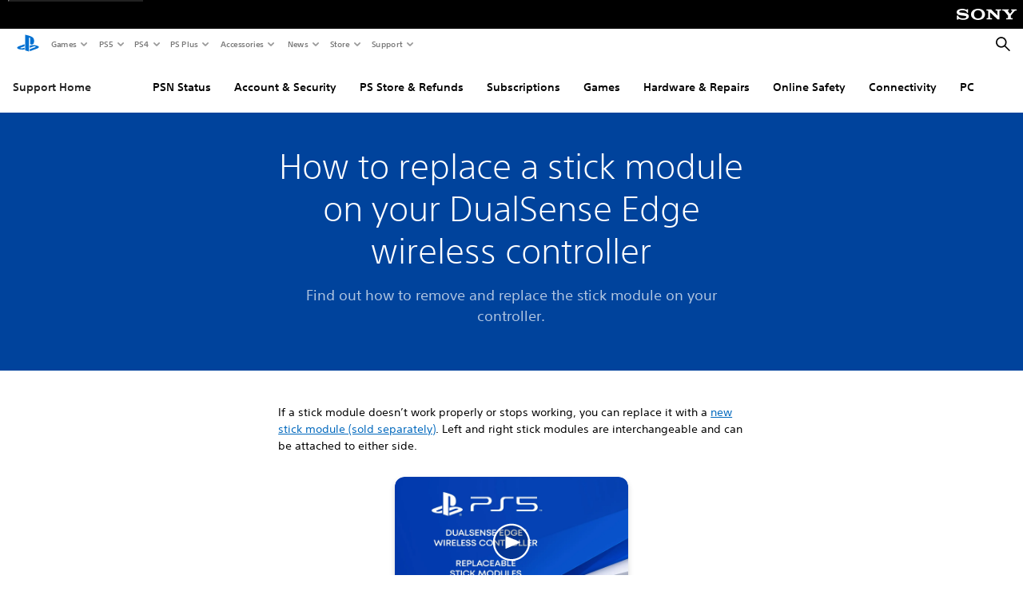

--- FILE ---
content_type: application/javascript;charset=utf-8
request_url: https://www.playstation.com/etc.clientlibs/global_pdc/clientlibs/auto-clientlibs/pdc.customer-experience.min.416a859ae754f81e163d64c172441b27.js
body_size: 17992
content:
/*!
 * @sie/designkit
 * @copyright     2026 Sony Interactive Entertainment LLC, all rights reserved
 */

!function(){"use strict";function t(t,e){if(!(t instanceof e))throw new TypeError("Cannot call a class as a function")}function e(t,e){for(var r=0;r<e.length;r++){var n=e[r];n.enumerable=n.enumerable||!1,n.configurable=!0,"value"in n&&(n.writable=!0),Object.defineProperty(t,s(n.key),n)}}function r(t,r,n){return r&&e(t.prototype,r),n&&e(t,n),Object.defineProperty(t,"prototype",{writable:!1}),t}function n(t,e){if(t){if("string"==typeof t)return o(t,e);var r=Object.prototype.toString.call(t).slice(8,-1);return"Object"===r&&t.constructor&&(r=t.constructor.name),"Map"===r||"Set"===r?Array.from(t):"Arguments"===r||/^(?:Ui|I)nt(?:8|16|32)(?:Clamped)?Array$/.test(r)?o(t,e):void 0}}function o(t,e){(null==e||e>t.length)&&(e=t.length);for(var r=0,n=new Array(e);r<e;r++)n[r]=t[r];return n}function i(t,e){var r="undefined"!=typeof Symbol&&t[Symbol.iterator]||t["@@iterator"];if(!r){if(Array.isArray(t)||(r=n(t))||e&&t&&"number"==typeof t.length){r&&(t=r);var o=0,i=function(){};return{s:i,n:function(){return o>=t.length?{done:!0}:{done:!1,value:t[o++]}},e:function(t){throw t},f:i}}throw new TypeError("Invalid attempt to iterate non-iterable instance.\nIn order to be iterable, non-array objects must have a [Symbol.iterator]() method.")}var a,s=!0,u=!1;return{s:function(){r=r.call(t)},n:function(){var t=r.next();return s=t.done,t},e:function(t){u=!0,a=t},f:function(){try{s||null==r.return||r.return()}finally{if(u)throw a}}}}function a(t,e){if("object"!=typeof t||null===t)return t;var r=t[Symbol.toPrimitive];if(void 0!==r){var n=r.call(t,e||"default");if("object"!=typeof n)return n;throw new TypeError("@@toPrimitive must return a primitive value.")}return("string"===e?String:Number)(t)}function s(t){var e=a(t,"string");return"symbol"==typeof e?e:String(e)}function u(){try{var t=new Uint8Array(1);return t.__proto__={__proto__:Uint8Array.prototype,foo:function(){return 42}},42===t.foo()}catch(t){return!1}}function f(t,e,r){return f.TYPED_ARRAY_SUPPORT||this instanceof f?"number"==typeof t?d(this,t):A(this,t,e,r):new f(t,e,r)}function c(t){if(t>=et)throw new RangeError("Attempt to allocate Buffer larger than maximum size: 0x"+et.toString(16)+" bytes");return 0|t}function h(t){return t!==t}function l(t,e){var r;return f.TYPED_ARRAY_SUPPORT?(r=new Uint8Array(e),r.__proto__=f.prototype):(r=t,null===r&&(r=new f(e)),r.length=e),r}function d(t,e){var r=l(t,e<0?0:0|c(e));if(!f.TYPED_ARRAY_SUPPORT)for(var n=0;n<e;++n)r[n]=0;return r}function g(t,e){var r=0|w(e),n=l(t,r),o=n.write(e);return o!==r&&(n=n.slice(0,o)),n}function p(t,e){for(var r=e.length<0?0:0|c(e.length),n=l(t,r),o=0;o<r;o+=1)n[o]=255&e[o];return n}function y(t,e,r,n){if(r<0||e.byteLength<r)throw new RangeError("'offset' is out of bounds");if(e.byteLength<r+(n||0))throw new RangeError("'length' is out of bounds");var o;return o=void 0===r&&void 0===n?new Uint8Array(e):void 0===n?new Uint8Array(e,r):new Uint8Array(e,r,n),f.TYPED_ARRAY_SUPPORT?o.__proto__=f.prototype:o=p(t,o),o}function m(t,e){if(f.isBuffer(e)){var r=0|c(e.length),n=l(t,r);return 0===n.length?n:(e.copy(n,0,0,r),n)}if(e){if("undefined"!=typeof ArrayBuffer&&e.buffer instanceof ArrayBuffer||"length"in e)return"number"!=typeof e.length||h(e.length)?l(t,0):p(t,e);if("Buffer"===e.type&&Array.isArray(e.data))return p(t,e.data)}throw new TypeError("First argument must be a string, Buffer, ArrayBuffer, Array, or array-like object.")}function v(t,e){e=e||1/0;for(var r,n=t.length,o=null,i=[],a=0;a<n;++a){if(r=t.charCodeAt(a),r>55295&&r<57344){if(!o){if(r>56319){(e-=3)>-1&&i.push(239,191,189);continue}if(a+1===n){(e-=3)>-1&&i.push(239,191,189);continue}o=r;continue}if(r<56320){(e-=3)>-1&&i.push(239,191,189),o=r;continue}r=(o-55296<<10|r-56320)+65536}else o&&(e-=3)>-1&&i.push(239,191,189);if(o=null,r<128){if((e-=1)<0)break;i.push(r)}else if(r<2048){if((e-=2)<0)break;i.push(r>>6|192,63&r|128)}else if(r<65536){if((e-=3)<0)break;i.push(r>>12|224,r>>6&63|128,63&r|128)}else{if(!(r<1114112))throw new Error("Invalid code point");if((e-=4)<0)break;i.push(r>>18|240,r>>12&63|128,r>>6&63|128,63&r|128)}}return i}function w(t){if(f.isBuffer(t))return t.length;if("undefined"!=typeof ArrayBuffer&&"function"==typeof ArrayBuffer.isView&&(ArrayBuffer.isView(t)||t instanceof ArrayBuffer))return t.byteLength;"string"!=typeof t&&(t=""+t);var e=t.length;return 0===e?0:v(t).length}function b(t,e,r,n){for(var o=0;o<n&&!(o+r>=e.length||o>=t.length);++o)e[o+r]=t[o];return o}function E(t,e,r,n){return b(v(e,t.length-r),t,r,n)}function A(t,e,r,n){if("number"==typeof e)throw new TypeError('"value" argument must not be a number');return"undefined"!=typeof ArrayBuffer&&e instanceof ArrayBuffer?y(t,e,r,n):"string"==typeof e?g(t,e):m(t,e)}function B(t,e){return e={exports:{}},t(e,e.exports),e.exports}function T(){this.buffer=[],this.length=0}function I(t){if(!t||t<1)throw new Error("BitMatrix size must be defined and greater than 0");this.size=t,this.data=it.alloc(t*t),this.reservedBit=it.alloc(t*t)}function _(t){var e=t.length;if(e%4>0)throw new Error("Invalid string. Length must be a multiple of 4");var r=t.indexOf("=");r===-1&&(r=e);var n=r===e?0:4-r%4;return[r,n]}function C(t){var e=_(t),r=e[0],n=e[1];return 3*(r+n)/4-n}function S(t,e,r){return 3*(e+r)/4-r}function M(t){var e,r,n=_(t),o=n[0],i=n[1],a=new $t(S(t,o,i)),s=0,u=i>0?o-4:o;for(r=0;r<u;r+=4)e=Ft[t.charCodeAt(r)]<<18|Ft[t.charCodeAt(r+1)]<<12|Ft[t.charCodeAt(r+2)]<<6|Ft[t.charCodeAt(r+3)],a[s++]=e>>16&255,a[s++]=e>>8&255,a[s++]=255&e;return 2===i&&(e=Ft[t.charCodeAt(r)]<<2|Ft[t.charCodeAt(r+1)]>>4,a[s++]=255&e),1===i&&(e=Ft[t.charCodeAt(r)]<<10|Ft[t.charCodeAt(r+1)]<<4|Ft[t.charCodeAt(r+2)]>>2,a[s++]=e>>8&255,a[s++]=255&e),a}function P(t){return Dt[t>>18&63]+Dt[t>>12&63]+Dt[t>>6&63]+Dt[63&t]}function L(t,e,r){for(var n,o=[],i=e;i<r;i+=3)n=(t[i]<<16&16711680)+(t[i+1]<<8&65280)+(255&t[i+2]),o.push(P(n));return o.join("")}function R(t){for(var e,r=t.length,n=r%3,o=[],i=16383,a=0,s=r-n;a<s;a+=i)o.push(L(t,a,a+i>s?s:a+i));return 1===n?(e=t[r-1],o.push(Dt[e>>2]+Dt[e<<4&63]+"==")):2===n&&(e=(t[r-2]<<8)+t[r-1],o.push(Dt[e>>10]+Dt[e>>4&63]+Dt[e<<2&63]+"=")),o.join("")}function x(t){this.genPoly=void 0,this.degree=t,this.degree&&this.initialize(this.degree)}function U(t){this.mode=pe.NUMERIC,this.data=t.toString()}function N(t){this.mode=pe.ALPHANUMERIC,this.data=t}function O(t){this.mode=pe.BYTE,this.data=it.from(t)}function k(t){this.mode=pe.KANJI,this.data=t}function D(t,e){for(var r=t.size,n=Et.getPositions(e),o=0;o<n.length;o++)for(var i=n[o][0],a=n[o][1],s=-1;s<=7;s++)if(!(i+s<=-1||r<=i+s))for(var u=-1;u<=7;u++)a+u<=-1||r<=a+u||(s>=0&&s<=6&&(0===u||6===u)||u>=0&&u<=6&&(0===s||6===s)||s>=2&&s<=4&&u>=2&&u<=4?t.set(i+s,a+u,!0,!0):t.set(i+s,a+u,!1,!0))}function F(t){for(var e=t.size,r=8;r<e-8;r++){var n=r%2===0;t.set(r,6,n,!0),t.set(6,r,n,!0)}}function z(t,e){for(var r=mt.getPositions(e),n=0;n<r.length;n++)for(var o=r[n][0],i=r[n][1],a=-2;a<=2;a++)for(var s=-2;s<=2;s++)a===-2||2===a||s===-2||2===s||0===a&&0===s?t.set(o+a,i+s,!0,!0):t.set(o+a,i+s,!1,!0)}function Y(t,e){for(var r,n,o,i=t.size,a=ye.getEncodedBits(e),s=0;s<18;s++)r=Math.floor(s/3),n=s%3+i-8-3,o=1===(a>>s&1),t.set(r,n,o,!0),t.set(n,r,o,!0)}function j(t,e,r){var n,o,i=t.size,a=Ee.getEncodedBits(e,r);for(n=0;n<15;n++)o=1===(a>>n&1),n<6?t.set(n,8,o,!0):n<8?t.set(n+1,8,o,!0):t.set(i-15+n,8,o,!0),n<8?t.set(8,i-n-1,o,!0):n<9?t.set(8,15-n-1+1,o,!0):t.set(8,15-n-1,o,!0);t.set(i-8,8,1,!0)}function H(t,e){for(var r=t.size,n=-1,o=r-1,i=7,a=0,s=r-1;s>0;s-=2)for(6===s&&s--;;){for(var u=0;u<2;u++)if(!t.isReserved(o,s-u)){var f=!1;a<e.length&&(f=1===(e[a]>>>i&1)),t.set(o,s-u,f),i--,i===-1&&(a++,i=7)}if(o+=n,o<0||r<=o){o-=n,n=-n;break}}}function J(t,e,r){var n=new pt;r.forEach(function(e){n.put(e.mode.bit,4),n.put(e.getLength(),pe.getCharCountIndicator(e.mode,t)),e.write(n)});var o=dt.getSymbolTotalCodewords(t),i=Ct.getTotalCodewordsCount(t,e),a=8*(o-i);for(n.getLengthInBits()+4<=a&&n.put(0,4);n.getLengthInBits()%8!==0;)n.putBit(0);for(var s=(a-n.getLengthInBits())/8,u=0;u<s;u++)n.put(u%2?17:236,8);return K(n,t,e)}function K(t,e,r){for(var n=dt.getSymbolTotalCodewords(e),o=Ct.getTotalCodewordsCount(e,r),i=n-o,a=Ct.getBlocksCount(e,r),s=n%a,u=a-s,f=Math.floor(n/a),c=Math.floor(i/a),h=c+1,l=f-c,d=new Xt(l),g=0,p=new Array(a),y=new Array(a),m=0,v=it.from(t.buffer),w=0;w<a;w++){var b=w<u?c:h;p[w]=v.slice(g,g+b),y[w]=d.encode(p[w]),g+=b,m=Math.max(m,b)}var E,A,B=it.alloc(n),T=0;for(E=0;E<m;E++)for(A=0;A<a;A++)E<p[A].length&&(B[T++]=p[A][E]);for(E=0;E<l;E++)for(A=0;A<a;A++)B[T++]=y[A][E];return B}function q(t,e,r,n){var o;if(tt(t))o=Se.fromArray(t);else{if("string"!=typeof t)throw new Error("Invalid data");var i=e;if(!i){var a=Se.rawSplit(t);i=ye.getBestVersionForData(a,r)}o=Se.fromString(t,i||40)}var s=ye.getBestVersionForData(o,r);if(!s)throw new Error("The amount of data is too big to be stored in a QR Code");if(e){if(e<s)throw new Error("\nThe chosen QR Code version cannot contain this amount of data.\nMinimum version required to store current data is: "+s+".\n")}else e=s;var u=J(e,r,o),f=dt.getSymbolSize(e),c=new yt(f);return D(c,e),F(c),z(c,e),j(c,r,0),e>=7&&Y(c,e),H(c,u),isNaN(n)&&(n=At.getBestMask(c,j.bind(null,c,r))),At.applyMask(n,c),j(c,r,n),{modules:c,version:e,errorCorrectionLevel:r,maskPattern:n,segments:o}}function V(t,e){var r=t.a/255,n=e+'="'+t.hex+'"';return r<1?n+" "+e+'-opacity="'+r.toFixed(2).slice(1)+'"':n}function Q(t,e,r){var n=t+e;return"undefined"!=typeof r&&(n+=" "+r),n}function X(t,e,r){for(var n="",o=0,i=!1,a=0,s=0;s<t.length;s++){var u=Math.floor(s%e),f=Math.floor(s/e);u||i||(i=!0),t[s]?(a++,s>0&&u>0&&t[s-1]||(n+=i?Q("M",u+r,.5+f+r):Q("m",o,0),o=0,i=!1),u+1<e&&t[s+1]||(n+=Q("h",a),a=0)):o++}return n}function W(t,e,r,n,o){var i=[].slice.call(arguments,1),a=i.length,s="function"==typeof i[a-1];if(!s&&!Z())throw new Error("Callback required as last argument");if(!s){if(a<1)throw new Error("Too few arguments provided");return 1===a?(r=e,e=n=void 0):2!==a||e.getContext||(n=r,r=e,e=void 0),new Promise(function(o,i){try{var a=Pe.create(r,n);o(t(a,e,n))}catch(t){i(t)}})}if(a<2)throw new Error("Too few arguments provided");2===a?(o=r,r=e,e=n=void 0):3===a&&(e.getContext&&"undefined"==typeof o?(o=n,n=void 0):(o=n,n=r,r=e,e=void 0));try{var u=Pe.create(r,n);o(null,t(u,e,n))}catch(t){o(t)}}var Z=function(){return"function"==typeof Promise&&Promise.prototype&&Promise.prototype.then},G={}.toString,tt=Array.isArray||function(t){return"[object Array]"==G.call(t)};f.TYPED_ARRAY_SUPPORT=u();var et=f.TYPED_ARRAY_SUPPORT?2147483647:1073741823;f.TYPED_ARRAY_SUPPORT&&(f.prototype.__proto__=Uint8Array.prototype,f.__proto__=Uint8Array,"undefined"!=typeof Symbol&&Symbol.species&&f[Symbol.species]===f&&Object.defineProperty(f,Symbol.species,{value:null,configurable:!0,enumerable:!1,writable:!1})),f.prototype.write=function(t,e,r){void 0===e?(r=this.length,e=0):void 0===r&&"string"==typeof e?(r=this.length,e=0):isFinite(e)&&(e|=0,isFinite(r)?r|=0:r=void 0);var n=this.length-e;if((void 0===r||r>n)&&(r=n),t.length>0&&(r<0||e<0)||e>this.length)throw new RangeError("Attempt to write outside buffer bounds");return E(this,t,e,r)},f.prototype.slice=function(t,e){var r=this.length;t=~~t,e=void 0===e?r:~~e,t<0?(t+=r,t<0&&(t=0)):t>r&&(t=r),e<0?(e+=r,e<0&&(e=0)):e>r&&(e=r),e<t&&(e=t);var n;if(f.TYPED_ARRAY_SUPPORT)n=this.subarray(t,e),n.__proto__=f.prototype;else{var o=e-t;n=new f(o,void 0);for(var i=0;i<o;++i)n[i]=this[i+t]}return n},f.prototype.copy=function(t,e,r,n){if(r||(r=0),n||0===n||(n=this.length),e>=t.length&&(e=t.length),e||(e=0),n>0&&n<r&&(n=r),n===r)return 0;if(0===t.length||0===this.length)return 0;if(e<0)throw new RangeError("targetStart out of bounds");if(r<0||r>=this.length)throw new RangeError("sourceStart out of bounds");if(n<0)throw new RangeError("sourceEnd out of bounds");n>this.length&&(n=this.length),t.length-e<n-r&&(n=t.length-e+r);var o,i=n-r;if(this===t&&r<e&&e<n)for(o=i-1;o>=0;--o)t[o+e]=this[o+r];else if(i<1e3||!f.TYPED_ARRAY_SUPPORT)for(o=0;o<i;++o)t[o+e]=this[o+r];else Uint8Array.prototype.set.call(t,this.subarray(r,r+i),e);return i},f.prototype.fill=function(t,e,r){if("string"==typeof t){if("string"==typeof e?(e=0,r=this.length):"string"==typeof r&&(r=this.length),1===t.length){var n=t.charCodeAt(0);n<256&&(t=n)}}else"number"==typeof t&&(t&=255);if(e<0||this.length<e||this.length<r)throw new RangeError("Out of range index");if(r<=e)return this;e>>>=0,r=void 0===r?this.length:r>>>0,t||(t=0);var o;if("number"==typeof t)for(o=e;o<r;++o)this[o]=t;else{var i=f.isBuffer(t)?t:new f(t),a=i.length;for(o=0;o<r-e;++o)this[o+e]=i[o%a]}return this},f.concat=function(t,e){if(!tt(t))throw new TypeError('"list" argument must be an Array of Buffers');if(0===t.length)return l(null,0);var r;if(void 0===e)for(e=0,r=0;r<t.length;++r)e+=t[r].length;var n=d(null,e),o=0;for(r=0;r<t.length;++r){var i=t[r];if(!f.isBuffer(i))throw new TypeError('"list" argument must be an Array of Buffers');i.copy(n,o),o+=i.length}return n},f.byteLength=w,f.prototype._isBuffer=!0,f.isBuffer=function(t){return!(null==t||!t._isBuffer)};var rt,nt=function(t){var e=new f(t);return e.fill(0),e},ot=function(t){return new f(t)},it={alloc:nt,from:ot},at=[0,26,44,70,100,134,172,196,242,292,346,404,466,532,581,655,733,815,901,991,1085,1156,1258,1364,1474,1588,1706,1828,1921,2051,2185,2323,2465,2611,2761,2876,3034,3196,3362,3532,3706],st=function(t){if(!t)throw new Error('"version" cannot be null or undefined');if(t<1||t>40)throw new Error('"version" should be in range from 1 to 40');return 4*t+17},ut=function(t){return at[t]},ft=function(t){for(var e=0;0!==t;)e++,t>>>=1;return e},ct=function(t){if("function"!=typeof t)throw new Error('"toSJISFunc" is not a valid function.');rt=t},ht=function(){return"undefined"!=typeof rt},lt=function(t){return rt(t)},dt={getSymbolSize:st,getSymbolTotalCodewords:ut,getBCHDigit:ft,setToSJISFunction:ct,isKanjiModeEnabled:ht,toSJIS:lt},gt=B(function(t,e){function r(t){if("string"!=typeof t)throw new Error("Param is not a string");var r=t.toLowerCase();switch(r){case"l":case"low":return e.L;case"m":case"medium":return e.M;case"q":case"quartile":return e.Q;case"h":case"high":return e.H;default:throw new Error("Unknown EC Level: "+t)}}e.L={bit:1},e.M={bit:0},e.Q={bit:3},e.H={bit:2},e.isValid=function(t){return t&&"undefined"!=typeof t.bit&&t.bit>=0&&t.bit<4},e.from=function(t,n){if(e.isValid(t))return t;try{return r(t)}catch(t){return n}}});gt.L,gt.M,gt.Q,gt.H,gt.isValid;T.prototype={get:function(t){var e=Math.floor(t/8);return 1===(this.buffer[e]>>>7-t%8&1)},put:function(t,e){for(var r=0;r<e;r++)this.putBit(1===(t>>>e-r-1&1))},getLengthInBits:function(){return this.length},putBit:function(t){var e=Math.floor(this.length/8);this.buffer.length<=e&&this.buffer.push(0),t&&(this.buffer[e]|=128>>>this.length%8),this.length++}};var pt=T;I.prototype.set=function(t,e,r,n){var o=t*this.size+e;this.data[o]=r,n&&(this.reservedBit[o]=!0)},I.prototype.get=function(t,e){return this.data[t*this.size+e]},I.prototype.xor=function(t,e,r){this.data[t*this.size+e]^=r},I.prototype.isReserved=function(t,e){return this.reservedBit[t*this.size+e]};var yt=I,mt=B(function(t,e){var r=dt.getSymbolSize;e.getRowColCoords=function(t){if(1===t)return[];for(var e=Math.floor(t/7)+2,n=r(t),o=145===n?26:2*Math.ceil((n-13)/(2*e-2)),i=[n-7],a=1;a<e-1;a++)i[a]=i[a-1]-o;return i.push(6),i.reverse()},e.getPositions=function(t){for(var r=[],n=e.getRowColCoords(t),o=n.length,i=0;i<o;i++)for(var a=0;a<o;a++)0===i&&0===a||0===i&&a===o-1||i===o-1&&0===a||r.push([n[i],n[a]]);return r}}),vt=(mt.getRowColCoords,mt.getPositions,dt.getSymbolSize),wt=7,bt=function(t){var e=vt(t);return[[0,0],[e-wt,0],[0,e-wt]]},Et={getPositions:bt},At=B(function(t,e){function r(t,r,n){switch(t){case e.Patterns.PATTERN000:return(r+n)%2===0;case e.Patterns.PATTERN001:return r%2===0;case e.Patterns.PATTERN010:return n%3===0;case e.Patterns.PATTERN011:return(r+n)%3===0;case e.Patterns.PATTERN100:return(Math.floor(r/2)+Math.floor(n/3))%2===0;case e.Patterns.PATTERN101:return r*n%2+r*n%3===0;case e.Patterns.PATTERN110:return(r*n%2+r*n%3)%2===0;case e.Patterns.PATTERN111:return(r*n%3+(r+n)%2)%2===0;default:throw new Error("bad maskPattern:"+t)}}e.Patterns={PATTERN000:0,PATTERN001:1,PATTERN010:2,PATTERN011:3,PATTERN100:4,PATTERN101:5,PATTERN110:6,PATTERN111:7};var n={N1:3,N2:3,N3:40,N4:10};e.isValid=function(t){return null!=t&&""!==t&&!isNaN(t)&&t>=0&&t<=7},e.from=function(t){return e.isValid(t)?parseInt(t,10):void 0},e.getPenaltyN1=function(t){for(var e=t.size,r=0,o=0,i=0,a=null,s=null,u=0;u<e;u++){o=i=0,a=s=null;for(var f=0;f<e;f++){var c=t.get(u,f);c===a?o++:(o>=5&&(r+=n.N1+(o-5)),a=c,o=1),c=t.get(f,u),c===s?i++:(i>=5&&(r+=n.N1+(i-5)),s=c,i=1)}o>=5&&(r+=n.N1+(o-5)),i>=5&&(r+=n.N1+(i-5))}return r},e.getPenaltyN2=function(t){for(var e=t.size,r=0,o=0;o<e-1;o++)for(var i=0;i<e-1;i++){var a=t.get(o,i)+t.get(o,i+1)+t.get(o+1,i)+t.get(o+1,i+1);4!==a&&0!==a||r++}return r*n.N2},e.getPenaltyN3=function(t){for(var e=t.size,r=0,o=0,i=0,a=0;a<e;a++){o=i=0;for(var s=0;s<e;s++)o=o<<1&2047|t.get(a,s),s>=10&&(1488===o||93===o)&&r++,i=i<<1&2047|t.get(s,a),s>=10&&(1488===i||93===i)&&r++}return r*n.N3},e.getPenaltyN4=function(t){for(var e=0,r=t.data.length,o=0;o<r;o++)e+=t.data[o];var i=Math.abs(Math.ceil(100*e/r/5)-10);return i*n.N4},e.applyMask=function(t,e){for(var n=e.size,o=0;o<n;o++)for(var i=0;i<n;i++)e.isReserved(i,o)||e.xor(i,o,r(t,i,o))},e.getBestMask=function(t,r){for(var n=Object.keys(e.Patterns).length,o=0,i=1/0,a=0;a<n;a++){r(a),e.applyMask(a,t);var s=e.getPenaltyN1(t)+e.getPenaltyN2(t)+e.getPenaltyN3(t)+e.getPenaltyN4(t);e.applyMask(a,t),s<i&&(i=s,o=a)}return o}}),Bt=(At.Patterns,At.isValid,At.getPenaltyN1,At.getPenaltyN2,At.getPenaltyN3,At.getPenaltyN4,At.applyMask,At.getBestMask,[1,1,1,1,1,1,1,1,1,1,2,2,1,2,2,4,1,2,4,4,2,4,4,4,2,4,6,5,2,4,6,6,2,5,8,8,4,5,8,8,4,5,8,11,4,8,10,11,4,9,12,16,4,9,16,16,6,10,12,18,6,10,17,16,6,11,16,19,6,13,18,21,7,14,21,25,8,16,20,25,8,17,23,25,9,17,23,34,9,18,25,30,10,20,27,32,12,21,29,35,12,23,34,37,12,25,34,40,13,26,35,42,14,28,38,45,15,29,40,48,16,31,43,51,17,33,45,54,18,35,48,57,19,37,51,60,19,38,53,63,20,40,56,66,21,43,59,70,22,45,62,74,24,47,65,77,25,49,68,81]),Tt=[7,10,13,17,10,16,22,28,15,26,36,44,20,36,52,64,26,48,72,88,36,64,96,112,40,72,108,130,48,88,132,156,60,110,160,192,72,130,192,224,80,150,224,264,96,176,260,308,104,198,288,352,120,216,320,384,132,240,360,432,144,280,408,480,168,308,448,532,180,338,504,588,196,364,546,650,224,416,600,700,224,442,644,750,252,476,690,816,270,504,750,900,300,560,810,960,312,588,870,1050,336,644,952,1110,360,700,1020,1200,390,728,1050,1260,420,784,1140,1350,450,812,1200,1440,480,868,1290,1530,510,924,1350,1620,540,980,1440,1710,570,1036,1530,1800,570,1064,1590,1890,600,1120,1680,1980,630,1204,1770,2100,660,1260,1860,2220,720,1316,1950,2310,750,1372,2040,2430],It=function(t,e){switch(e){case gt.L:return Bt[4*(t-1)+0];case gt.M:return Bt[4*(t-1)+1];case gt.Q:return Bt[4*(t-1)+2];case gt.H:return Bt[4*(t-1)+3];default:return}},_t=function(t,e){switch(e){case gt.L:return Tt[4*(t-1)+0];case gt.M:return Tt[4*(t-1)+1];case gt.Q:return Tt[4*(t-1)+2];case gt.H:return Tt[4*(t-1)+3];default:return}},Ct={getBlocksCount:It,getTotalCodewordsCount:_t},St=it.alloc(512),Mt=it.alloc(256);!function(){for(var t=1,e=0;e<255;e++)St[e]=t,Mt[t]=e,t<<=1,256&t&&(t^=285);for(e=255;e<512;e++)St[e]=St[e-255]}();for(var Pt=function(t){if(t<1)throw new Error("log("+t+")");return Mt[t]},Lt=function(t){return St[t]},Rt=function(t,e){return 0===t||0===e?0:St[Mt[t]+Mt[e]]},xt={log:Pt,exp:Lt,mul:Rt},Ut=B(function(t,e){e.mul=function(t,e){for(var r=it.alloc(t.length+e.length-1),n=0;n<t.length;n++)for(var o=0;o<e.length;o++)r[n+o]^=xt.mul(t[n],e[o]);return r},e.mod=function(t,e){for(var r=it.from(t);r.length-e.length>=0;){for(var n=r[0],o=0;o<e.length;o++)r[o]^=xt.mul(e[o],n);for(var i=0;i<r.length&&0===r[i];)i++;r=r.slice(i)}return r},e.generateECPolynomial=function(t){for(var r=it.from([1]),n=0;n<t;n++)r=e.mul(r,[1,xt.exp(n)]);return r}}),Nt=(Ut.mul,Ut.mod,Ut.generateECPolynomial,C),Ot=M,kt=R,Dt=[],Ft=[],$t="undefined"!=typeof Uint8Array?Uint8Array:Array,zt="ABCDEFGHIJKLMNOPQRSTUVWXYZabcdefghijklmnopqrstuvwxyz0123456789+/",Yt=0,jt=zt.length;Yt<jt;++Yt)Dt[Yt]=zt[Yt],Ft[zt.charCodeAt(Yt)]=Yt;Ft["-".charCodeAt(0)]=62,Ft["_".charCodeAt(0)]=63;var Ht={byteLength:Nt,toByteArray:Ot,fromByteArray:kt},Jt=function(t,e,r,n,o){var i,a,s=8*o-n-1,u=(1<<s)-1,f=u>>1,c=-7,h=r?o-1:0,l=r?-1:1,d=t[e+h];for(h+=l,i=d&(1<<-c)-1,d>>=-c,c+=s;c>0;i=256*i+t[e+h],h+=l,c-=8);for(a=i&(1<<-c)-1,i>>=-c,c+=n;c>0;a=256*a+t[e+h],h+=l,c-=8);if(0===i)i=1-f;else{if(i===u)return a?NaN:(d?-1:1)*(1/0);a+=Math.pow(2,n),i-=f}return(d?-1:1)*a*Math.pow(2,i-n)},Kt=function(t,e,r,n,o,i){var a,s,u,f=8*i-o-1,c=(1<<f)-1,h=c>>1,l=23===o?Math.pow(2,-24)-Math.pow(2,-77):0,d=n?0:i-1,g=n?1:-1,p=e<0||0===e&&1/e<0?1:0;for(e=Math.abs(e),isNaN(e)||e===1/0?(s=isNaN(e)?1:0,a=c):(a=Math.floor(Math.log(e)/Math.LN2),e*(u=Math.pow(2,-a))<1&&(a--,u*=2),e+=a+h>=1?l/u:l*Math.pow(2,1-h),e*u>=2&&(a++,u/=2),a+h>=c?(s=0,a=c):a+h>=1?(s=(e*u-1)*Math.pow(2,o),a+=h):(s=e*Math.pow(2,h-1)*Math.pow(2,o),a=0));o>=8;t[r+d]=255&s,d+=g,s/=256,o-=8);for(a=a<<o|s,f+=o;f>0;t[r+d]=255&a,d+=g,a/=256,f-=8);t[r+d-g]|=128*p},qt={read:Jt,write:Kt},Vt=B(function(t,e){function r(){try{var t=new Uint8Array(1),e={foo:function(){return 42}};return Object.setPrototypeOf(e,Uint8Array.prototype),Object.setPrototypeOf(t,e),42===t.foo()}catch(t){return!1}}function n(t){if(t>q)throw new RangeError('The value "'+t+'" is invalid for option "size"');var e=new Uint8Array(t);return Object.setPrototypeOf(e,o.prototype),e}function o(t,e,r){if("number"==typeof t){if("string"==typeof e)throw new TypeError('The "string" argument must be of type string. Received type number');return u(t)}return i(t,e,r)}function i(t,e,r){if("string"==typeof t)return f(t,e);if(ArrayBuffer.isView(t))return h(t);if(null==t)throw new TypeError("The first argument must be one of type string, Buffer, ArrayBuffer, Array, or Array-like Object. Received type "+typeof t);if(H(t,ArrayBuffer)||t&&H(t.buffer,ArrayBuffer))return l(t,e,r);if("undefined"!=typeof SharedArrayBuffer&&(H(t,SharedArrayBuffer)||t&&H(t.buffer,SharedArrayBuffer)))return l(t,e,r);if("number"==typeof t)throw new TypeError('The "value" argument must not be of type number. Received type number');var n=t.valueOf&&t.valueOf();if(null!=n&&n!==t)return o.from(n,e,r);var i=d(t);if(i)return i;if("undefined"!=typeof Symbol&&null!=Symbol.toPrimitive&&"function"==typeof t[Symbol.toPrimitive])return o.from(t[Symbol.toPrimitive]("string"),e,r);throw new TypeError("The first argument must be one of type string, Buffer, ArrayBuffer, Array, or Array-like Object. Received type "+typeof t)}function a(t){if("number"!=typeof t)throw new TypeError('"size" argument must be of type number');if(t<0)throw new RangeError('The value "'+t+'" is invalid for option "size"')}function s(t,e,r){return a(t),t<=0?n(t):void 0!==e?"string"==typeof r?n(t).fill(e,r):n(t).fill(e):n(t)}function u(t){return a(t),n(t<0?0:0|g(t))}function f(t,e){if("string"==typeof e&&""!==e||(e="utf8"),!o.isEncoding(e))throw new TypeError("Unknown encoding: "+e);var r=0|y(t,e),i=n(r),a=i.write(t,e);return a!==r&&(i=i.slice(0,a)),i}function c(t){for(var e=t.length<0?0:0|g(t.length),r=n(e),o=0;o<e;o+=1)r[o]=255&t[o];return r}function h(t){if(H(t,Uint8Array)){var e=new Uint8Array(t);return l(e.buffer,e.byteOffset,e.byteLength)}return c(t)}function l(t,e,r){if(e<0||t.byteLength<e)throw new RangeError('"offset" is outside of buffer bounds');if(t.byteLength<e+(r||0))throw new RangeError('"length" is outside of buffer bounds');var n;return n=void 0===e&&void 0===r?new Uint8Array(t):void 0===r?new Uint8Array(t,e):new Uint8Array(t,e,r),Object.setPrototypeOf(n,o.prototype),n}function d(t){if(o.isBuffer(t)){var e=0|g(t.length),r=n(e);return 0===r.length?r:(t.copy(r,0,0,e),r)}return void 0!==t.length?"number"!=typeof t.length||J(t.length)?n(0):c(t):"Buffer"===t.type&&Array.isArray(t.data)?c(t.data):void 0}function g(t){if(t>=q)throw new RangeError("Attempt to allocate Buffer larger than maximum size: 0x"+q.toString(16)+" bytes");return 0|t}function p(t){return+t!=t&&(t=0),o.alloc(+t)}function y(t,e){if(o.isBuffer(t))return t.length;if(ArrayBuffer.isView(t)||H(t,ArrayBuffer))return t.byteLength;if("string"!=typeof t)throw new TypeError('The "string" argument must be one of type string, Buffer, or ArrayBuffer. Received type '+typeof t);var r=t.length,n=arguments.length>2&&arguments[2]===!0;if(!n&&0===r)return 0;for(var i=!1;;)switch(e){case"ascii":case"latin1":case"binary":return r;case"utf8":case"utf-8":return F(t).length;case"ucs2":case"ucs-2":case"utf16le":case"utf-16le":return 2*r;case"hex":return r>>>1;case"base64":return Y(t).length;default:if(i)return n?-1:F(t).length;e=(""+e).toLowerCase(),i=!0}}function m(t,e,r){var n=!1;if((void 0===e||e<0)&&(e=0),e>this.length)return"";if((void 0===r||r>this.length)&&(r=this.length),r<=0)return"";if(r>>>=0,e>>>=0,r<=e)return"";for(t||(t="utf8");;)switch(t){case"hex":return L(this,e,r);case"utf8":case"utf-8":return C(this,e,r);case"ascii":return M(this,e,r);case"latin1":case"binary":return P(this,e,r);case"base64":return _(this,e,r);case"ucs2":case"ucs-2":case"utf16le":case"utf-16le":return R(this,e,r);default:if(n)throw new TypeError("Unknown encoding: "+t);t=(t+"").toLowerCase(),n=!0}}function v(t,e,r){var n=t[e];t[e]=t[r],t[r]=n}function w(t,e,r,n,i){if(0===t.length)return-1;if("string"==typeof r?(n=r,r=0):r>2147483647?r=2147483647:r<-2147483648&&(r=-2147483648),r=+r,J(r)&&(r=i?0:t.length-1),r<0&&(r=t.length+r),r>=t.length){if(i)return-1;r=t.length-1}else if(r<0){if(!i)return-1;r=0}if("string"==typeof e&&(e=o.from(e,n)),o.isBuffer(e))return 0===e.length?-1:b(t,e,r,n,i);if("number"==typeof e)return e&=255,"function"==typeof Uint8Array.prototype.indexOf?i?Uint8Array.prototype.indexOf.call(t,e,r):Uint8Array.prototype.lastIndexOf.call(t,e,r):b(t,[e],r,n,i);throw new TypeError("val must be string, number or Buffer")}function b(t,e,r,n,o){function i(t,e){return 1===a?t[e]:t.readUInt16BE(e*a)}var a=1,s=t.length,u=e.length;if(void 0!==n&&(n=String(n).toLowerCase(),"ucs2"===n||"ucs-2"===n||"utf16le"===n||"utf-16le"===n)){if(t.length<2||e.length<2)return-1;a=2,s/=2,u/=2,r/=2}var f;if(o){var c=-1;for(f=r;f<s;f++)if(i(t,f)===i(e,c===-1?0:f-c)){if(c===-1&&(c=f),f-c+1===u)return c*a}else c!==-1&&(f-=f-c),c=-1}else for(r+u>s&&(r=s-u),f=r;f>=0;f--){for(var h=!0,l=0;l<u;l++)if(i(t,f+l)!==i(e,l)){h=!1;break}if(h)return f}return-1}function E(t,e,r,n){r=Number(r)||0;var o=t.length-r;n?(n=Number(n),n>o&&(n=o)):n=o;var i=e.length;n>i/2&&(n=i/2);for(var a=0;a<n;++a){var s=parseInt(e.substr(2*a,2),16);if(J(s))return a;t[r+a]=s}return a}function A(t,e,r,n){return j(F(e,t.length-r),t,r,n)}function B(t,e,r,n){return j($(e),t,r,n)}function T(t,e,r,n){return j(Y(e),t,r,n)}function I(t,e,r,n){return j(z(e,t.length-r),t,r,n)}function _(t,e,r){return 0===e&&r===t.length?Ht.fromByteArray(t):Ht.fromByteArray(t.slice(e,r))}function C(t,e,r){r=Math.min(t.length,r);for(var n=[],o=e;o<r;){var i=t[o],a=null,s=i>239?4:i>223?3:i>191?2:1;if(o+s<=r){var u,f,c,h;switch(s){case 1:i<128&&(a=i);break;case 2:u=t[o+1],128===(192&u)&&(h=(31&i)<<6|63&u,h>127&&(a=h));break;case 3:u=t[o+1],f=t[o+2],128===(192&u)&&128===(192&f)&&(h=(15&i)<<12|(63&u)<<6|63&f,h>2047&&(h<55296||h>57343)&&(a=h));break;case 4:u=t[o+1],f=t[o+2],c=t[o+3],128===(192&u)&&128===(192&f)&&128===(192&c)&&(h=(15&i)<<18|(63&u)<<12|(63&f)<<6|63&c,h>65535&&h<1114112&&(a=h))}}null===a?(a=65533,s=1):a>65535&&(a-=65536,n.push(a>>>10&1023|55296),a=56320|1023&a),n.push(a),o+=s}return S(n)}function S(t){var e=t.length;if(e<=V)return String.fromCharCode.apply(String,t);for(var r="",n=0;n<e;)r+=String.fromCharCode.apply(String,t.slice(n,n+=V));return r}function M(t,e,r){var n="";r=Math.min(t.length,r);for(var o=e;o<r;++o)n+=String.fromCharCode(127&t[o]);return n}function P(t,e,r){var n="";r=Math.min(t.length,r);for(var o=e;o<r;++o)n+=String.fromCharCode(t[o]);return n}function L(t,e,r){var n=t.length;(!e||e<0)&&(e=0),(!r||r<0||r>n)&&(r=n);for(var o="",i=e;i<r;++i)o+=X[t[i]];return o}function R(t,e,r){for(var n=t.slice(e,r),o="",i=0;i<n.length-1;i+=2)o+=String.fromCharCode(n[i]+256*n[i+1]);return o}function x(t,e,r){if(t%1!==0||t<0)throw new RangeError("offset is not uint");if(t+e>r)throw new RangeError("Trying to access beyond buffer length")}function U(t,e,r,n,i,a){if(!o.isBuffer(t))throw new TypeError('"buffer" argument must be a Buffer instance');if(e>i||e<a)throw new RangeError('"value" argument is out of bounds');if(r+n>t.length)throw new RangeError("Index out of range")}function N(t,e,r,n,o,i){if(r+n>t.length)throw new RangeError("Index out of range");if(r<0)throw new RangeError("Index out of range")}function O(t,e,r,n,o){return e=+e,r>>>=0,o||N(t,e,r,4),qt.write(t,e,r,n,23,4),r+4}function k(t,e,r,n,o){return e=+e,r>>>=0,o||N(t,e,r,8),qt.write(t,e,r,n,52,8),r+8}function D(t){if(t=t.split("=")[0],t=t.trim().replace(Q,""),t.length<2)return"";for(;t.length%4!==0;)t+="=";return t}function F(t,e){e=e||1/0;for(var r,n=t.length,o=null,i=[],a=0;a<n;++a){if(r=t.charCodeAt(a),r>55295&&r<57344){if(!o){if(r>56319){(e-=3)>-1&&i.push(239,191,189);continue}if(a+1===n){(e-=3)>-1&&i.push(239,191,189);continue}o=r;continue}if(r<56320){(e-=3)>-1&&i.push(239,191,189),o=r;continue}r=(o-55296<<10|r-56320)+65536}else o&&(e-=3)>-1&&i.push(239,191,189);if(o=null,r<128){if((e-=1)<0)break;i.push(r)}else if(r<2048){if((e-=2)<0)break;i.push(r>>6|192,63&r|128)}else if(r<65536){if((e-=3)<0)break;i.push(r>>12|224,r>>6&63|128,63&r|128)}else{if(!(r<1114112))throw new Error("Invalid code point");if((e-=4)<0)break;i.push(r>>18|240,r>>12&63|128,r>>6&63|128,63&r|128)}}return i}function $(t){for(var e=[],r=0;r<t.length;++r)e.push(255&t.charCodeAt(r));return e}function z(t,e){for(var r,n,o,i=[],a=0;a<t.length&&!((e-=2)<0);++a)r=t.charCodeAt(a),n=r>>8,o=r%256,i.push(o),i.push(n);return i}function Y(t){return Ht.toByteArray(D(t))}function j(t,e,r,n){for(var o=0;o<n&&!(o+r>=e.length||o>=t.length);++o)e[o+r]=t[o];return o}function H(t,e){return t instanceof e||null!=t&&null!=t.constructor&&null!=t.constructor.name&&t.constructor.name===e.name}function J(t){return t!==t}var K="function"==typeof Symbol&&"function"==typeof Symbol.for?Symbol.for("nodejs.util.inspect.custom"):null;e.Buffer=o,e.SlowBuffer=p,e.INSPECT_MAX_BYTES=50;var q=2147483647;e.kMaxLength=q,o.TYPED_ARRAY_SUPPORT=r(),o.TYPED_ARRAY_SUPPORT||"undefined"==typeof console||"function"!=typeof console.error||console.error("This browser lacks typed array (Uint8Array) support which is required by `buffer` v5.x. Use `buffer` v4.x if you require old browser support."),Object.defineProperty(o.prototype,"parent",{enumerable:!0,get:function(){if(o.isBuffer(this))return this.buffer}}),Object.defineProperty(o.prototype,"offset",{enumerable:!0,get:function(){if(o.isBuffer(this))return this.byteOffset}}),o.poolSize=8192,o.from=function(t,e,r){return i(t,e,r)},Object.setPrototypeOf(o.prototype,Uint8Array.prototype),Object.setPrototypeOf(o,Uint8Array),o.alloc=function(t,e,r){return s(t,e,r)},o.allocUnsafe=function(t){return u(t)},o.allocUnsafeSlow=function(t){return u(t)},o.isBuffer=function(t){return null!=t&&t._isBuffer===!0&&t!==o.prototype},o.compare=function(t,e){if(H(t,Uint8Array)&&(t=o.from(t,t.offset,t.byteLength)),H(e,Uint8Array)&&(e=o.from(e,e.offset,e.byteLength)),!o.isBuffer(t)||!o.isBuffer(e))throw new TypeError('The "buf1", "buf2" arguments must be one of type Buffer or Uint8Array');if(t===e)return 0;for(var r=t.length,n=e.length,i=0,a=Math.min(r,n);i<a;++i)if(t[i]!==e[i]){r=t[i],n=e[i];break}return r<n?-1:n<r?1:0},o.isEncoding=function(t){switch(String(t).toLowerCase()){case"hex":case"utf8":case"utf-8":case"ascii":case"latin1":case"binary":case"base64":case"ucs2":case"ucs-2":case"utf16le":case"utf-16le":return!0;default:return!1}},o.concat=function(t,e){if(!Array.isArray(t))throw new TypeError('"list" argument must be an Array of Buffers');if(0===t.length)return o.alloc(0);var r;if(void 0===e)for(e=0,r=0;r<t.length;++r)e+=t[r].length;var n=o.allocUnsafe(e),i=0;
for(r=0;r<t.length;++r){var a=t[r];if(H(a,Uint8Array))i+a.length>n.length?o.from(a).copy(n,i):Uint8Array.prototype.set.call(n,a,i);else{if(!o.isBuffer(a))throw new TypeError('"list" argument must be an Array of Buffers');a.copy(n,i)}i+=a.length}return n},o.byteLength=y,o.prototype._isBuffer=!0,o.prototype.swap16=function(){var t=this.length;if(t%2!==0)throw new RangeError("Buffer size must be a multiple of 16-bits");for(var e=0;e<t;e+=2)v(this,e,e+1);return this},o.prototype.swap32=function(){var t=this.length;if(t%4!==0)throw new RangeError("Buffer size must be a multiple of 32-bits");for(var e=0;e<t;e+=4)v(this,e,e+3),v(this,e+1,e+2);return this},o.prototype.swap64=function(){var t=this.length;if(t%8!==0)throw new RangeError("Buffer size must be a multiple of 64-bits");for(var e=0;e<t;e+=8)v(this,e,e+7),v(this,e+1,e+6),v(this,e+2,e+5),v(this,e+3,e+4);return this},o.prototype.toString=function(){var t=this.length;return 0===t?"":0===arguments.length?C(this,0,t):m.apply(this,arguments)},o.prototype.toLocaleString=o.prototype.toString,o.prototype.equals=function(t){if(!o.isBuffer(t))throw new TypeError("Argument must be a Buffer");return this===t||0===o.compare(this,t)},o.prototype.inspect=function(){var t="",r=e.INSPECT_MAX_BYTES;return t=this.toString("hex",0,r).replace(/(.{2})/g,"$1 ").trim(),this.length>r&&(t+=" ... "),"<Buffer "+t+">"},K&&(o.prototype[K]=o.prototype.inspect),o.prototype.compare=function(t,e,r,n,i){if(H(t,Uint8Array)&&(t=o.from(t,t.offset,t.byteLength)),!o.isBuffer(t))throw new TypeError('The "target" argument must be one of type Buffer or Uint8Array. Received type '+typeof t);if(void 0===e&&(e=0),void 0===r&&(r=t?t.length:0),void 0===n&&(n=0),void 0===i&&(i=this.length),e<0||r>t.length||n<0||i>this.length)throw new RangeError("out of range index");if(n>=i&&e>=r)return 0;if(n>=i)return-1;if(e>=r)return 1;if(e>>>=0,r>>>=0,n>>>=0,i>>>=0,this===t)return 0;for(var a=i-n,s=r-e,u=Math.min(a,s),f=this.slice(n,i),c=t.slice(e,r),h=0;h<u;++h)if(f[h]!==c[h]){a=f[h],s=c[h];break}return a<s?-1:s<a?1:0},o.prototype.includes=function(t,e,r){return this.indexOf(t,e,r)!==-1},o.prototype.indexOf=function(t,e,r){return w(this,t,e,r,!0)},o.prototype.lastIndexOf=function(t,e,r){return w(this,t,e,r,!1)},o.prototype.write=function(t,e,r,n){if(void 0===e)n="utf8",r=this.length,e=0;else if(void 0===r&&"string"==typeof e)n=e,r=this.length,e=0;else{if(!isFinite(e))throw new Error("Buffer.write(string, encoding, offset[, length]) is no longer supported");e>>>=0,isFinite(r)?(r>>>=0,void 0===n&&(n="utf8")):(n=r,r=void 0)}var o=this.length-e;if((void 0===r||r>o)&&(r=o),t.length>0&&(r<0||e<0)||e>this.length)throw new RangeError("Attempt to write outside buffer bounds");n||(n="utf8");for(var i=!1;;)switch(n){case"hex":return E(this,t,e,r);case"utf8":case"utf-8":return A(this,t,e,r);case"ascii":case"latin1":case"binary":return B(this,t,e,r);case"base64":return T(this,t,e,r);case"ucs2":case"ucs-2":case"utf16le":case"utf-16le":return I(this,t,e,r);default:if(i)throw new TypeError("Unknown encoding: "+n);n=(""+n).toLowerCase(),i=!0}},o.prototype.toJSON=function(){return{type:"Buffer",data:Array.prototype.slice.call(this._arr||this,0)}};var V=4096;o.prototype.slice=function(t,e){var r=this.length;t=~~t,e=void 0===e?r:~~e,t<0?(t+=r,t<0&&(t=0)):t>r&&(t=r),e<0?(e+=r,e<0&&(e=0)):e>r&&(e=r),e<t&&(e=t);var n=this.subarray(t,e);return Object.setPrototypeOf(n,o.prototype),n},o.prototype.readUintLE=o.prototype.readUIntLE=function(t,e,r){t>>>=0,e>>>=0,r||x(t,e,this.length);for(var n=this[t],o=1,i=0;++i<e&&(o*=256);)n+=this[t+i]*o;return n},o.prototype.readUintBE=o.prototype.readUIntBE=function(t,e,r){t>>>=0,e>>>=0,r||x(t,e,this.length);for(var n=this[t+--e],o=1;e>0&&(o*=256);)n+=this[t+--e]*o;return n},o.prototype.readUint8=o.prototype.readUInt8=function(t,e){return t>>>=0,e||x(t,1,this.length),this[t]},o.prototype.readUint16LE=o.prototype.readUInt16LE=function(t,e){return t>>>=0,e||x(t,2,this.length),this[t]|this[t+1]<<8},o.prototype.readUint16BE=o.prototype.readUInt16BE=function(t,e){return t>>>=0,e||x(t,2,this.length),this[t]<<8|this[t+1]},o.prototype.readUint32LE=o.prototype.readUInt32LE=function(t,e){return t>>>=0,e||x(t,4,this.length),(this[t]|this[t+1]<<8|this[t+2]<<16)+16777216*this[t+3]},o.prototype.readUint32BE=o.prototype.readUInt32BE=function(t,e){return t>>>=0,e||x(t,4,this.length),16777216*this[t]+(this[t+1]<<16|this[t+2]<<8|this[t+3])},o.prototype.readIntLE=function(t,e,r){t>>>=0,e>>>=0,r||x(t,e,this.length);for(var n=this[t],o=1,i=0;++i<e&&(o*=256);)n+=this[t+i]*o;return o*=128,n>=o&&(n-=Math.pow(2,8*e)),n},o.prototype.readIntBE=function(t,e,r){t>>>=0,e>>>=0,r||x(t,e,this.length);for(var n=e,o=1,i=this[t+--n];n>0&&(o*=256);)i+=this[t+--n]*o;return o*=128,i>=o&&(i-=Math.pow(2,8*e)),i},o.prototype.readInt8=function(t,e){return t>>>=0,e||x(t,1,this.length),128&this[t]?(255-this[t]+1)*-1:this[t]},o.prototype.readInt16LE=function(t,e){t>>>=0,e||x(t,2,this.length);var r=this[t]|this[t+1]<<8;return 32768&r?4294901760|r:r},o.prototype.readInt16BE=function(t,e){t>>>=0,e||x(t,2,this.length);var r=this[t+1]|this[t]<<8;return 32768&r?4294901760|r:r},o.prototype.readInt32LE=function(t,e){return t>>>=0,e||x(t,4,this.length),this[t]|this[t+1]<<8|this[t+2]<<16|this[t+3]<<24},o.prototype.readInt32BE=function(t,e){return t>>>=0,e||x(t,4,this.length),this[t]<<24|this[t+1]<<16|this[t+2]<<8|this[t+3]},o.prototype.readFloatLE=function(t,e){return t>>>=0,e||x(t,4,this.length),qt.read(this,t,!0,23,4)},o.prototype.readFloatBE=function(t,e){return t>>>=0,e||x(t,4,this.length),qt.read(this,t,!1,23,4)},o.prototype.readDoubleLE=function(t,e){return t>>>=0,e||x(t,8,this.length),qt.read(this,t,!0,52,8)},o.prototype.readDoubleBE=function(t,e){return t>>>=0,e||x(t,8,this.length),qt.read(this,t,!1,52,8)},o.prototype.writeUintLE=o.prototype.writeUIntLE=function(t,e,r,n){if(t=+t,e>>>=0,r>>>=0,!n){var o=Math.pow(2,8*r)-1;U(this,t,e,r,o,0)}var i=1,a=0;for(this[e]=255&t;++a<r&&(i*=256);)this[e+a]=t/i&255;return e+r},o.prototype.writeUintBE=o.prototype.writeUIntBE=function(t,e,r,n){if(t=+t,e>>>=0,r>>>=0,!n){var o=Math.pow(2,8*r)-1;U(this,t,e,r,o,0)}var i=r-1,a=1;for(this[e+i]=255&t;--i>=0&&(a*=256);)this[e+i]=t/a&255;return e+r},o.prototype.writeUint8=o.prototype.writeUInt8=function(t,e,r){return t=+t,e>>>=0,r||U(this,t,e,1,255,0),this[e]=255&t,e+1},o.prototype.writeUint16LE=o.prototype.writeUInt16LE=function(t,e,r){return t=+t,e>>>=0,r||U(this,t,e,2,65535,0),this[e]=255&t,this[e+1]=t>>>8,e+2},o.prototype.writeUint16BE=o.prototype.writeUInt16BE=function(t,e,r){return t=+t,e>>>=0,r||U(this,t,e,2,65535,0),this[e]=t>>>8,this[e+1]=255&t,e+2},o.prototype.writeUint32LE=o.prototype.writeUInt32LE=function(t,e,r){return t=+t,e>>>=0,r||U(this,t,e,4,4294967295,0),this[e+3]=t>>>24,this[e+2]=t>>>16,this[e+1]=t>>>8,this[e]=255&t,e+4},o.prototype.writeUint32BE=o.prototype.writeUInt32BE=function(t,e,r){return t=+t,e>>>=0,r||U(this,t,e,4,4294967295,0),this[e]=t>>>24,this[e+1]=t>>>16,this[e+2]=t>>>8,this[e+3]=255&t,e+4},o.prototype.writeIntLE=function(t,e,r,n){if(t=+t,e>>>=0,!n){var o=Math.pow(2,8*r-1);U(this,t,e,r,o-1,-o)}var i=0,a=1,s=0;for(this[e]=255&t;++i<r&&(a*=256);)t<0&&0===s&&0!==this[e+i-1]&&(s=1),this[e+i]=(t/a>>0)-s&255;return e+r},o.prototype.writeIntBE=function(t,e,r,n){if(t=+t,e>>>=0,!n){var o=Math.pow(2,8*r-1);U(this,t,e,r,o-1,-o)}var i=r-1,a=1,s=0;for(this[e+i]=255&t;--i>=0&&(a*=256);)t<0&&0===s&&0!==this[e+i+1]&&(s=1),this[e+i]=(t/a>>0)-s&255;return e+r},o.prototype.writeInt8=function(t,e,r){return t=+t,e>>>=0,r||U(this,t,e,1,127,-128),t<0&&(t=255+t+1),this[e]=255&t,e+1},o.prototype.writeInt16LE=function(t,e,r){return t=+t,e>>>=0,r||U(this,t,e,2,32767,-32768),this[e]=255&t,this[e+1]=t>>>8,e+2},o.prototype.writeInt16BE=function(t,e,r){return t=+t,e>>>=0,r||U(this,t,e,2,32767,-32768),this[e]=t>>>8,this[e+1]=255&t,e+2},o.prototype.writeInt32LE=function(t,e,r){return t=+t,e>>>=0,r||U(this,t,e,4,2147483647,-2147483648),this[e]=255&t,this[e+1]=t>>>8,this[e+2]=t>>>16,this[e+3]=t>>>24,e+4},o.prototype.writeInt32BE=function(t,e,r){return t=+t,e>>>=0,r||U(this,t,e,4,2147483647,-2147483648),t<0&&(t=4294967295+t+1),this[e]=t>>>24,this[e+1]=t>>>16,this[e+2]=t>>>8,this[e+3]=255&t,e+4},o.prototype.writeFloatLE=function(t,e,r){return O(this,t,e,!0,r)},o.prototype.writeFloatBE=function(t,e,r){return O(this,t,e,!1,r)},o.prototype.writeDoubleLE=function(t,e,r){return k(this,t,e,!0,r)},o.prototype.writeDoubleBE=function(t,e,r){return k(this,t,e,!1,r)},o.prototype.copy=function(t,e,r,n){if(!o.isBuffer(t))throw new TypeError("argument should be a Buffer");if(r||(r=0),n||0===n||(n=this.length),e>=t.length&&(e=t.length),e||(e=0),n>0&&n<r&&(n=r),n===r)return 0;if(0===t.length||0===this.length)return 0;if(e<0)throw new RangeError("targetStart out of bounds");if(r<0||r>=this.length)throw new RangeError("Index out of range");if(n<0)throw new RangeError("sourceEnd out of bounds");n>this.length&&(n=this.length),t.length-e<n-r&&(n=t.length-e+r);var i=n-r;return this===t&&"function"==typeof Uint8Array.prototype.copyWithin?this.copyWithin(e,r,n):Uint8Array.prototype.set.call(t,this.subarray(r,n),e),i},o.prototype.fill=function(t,e,r,n){if("string"==typeof t){if("string"==typeof e?(n=e,e=0,r=this.length):"string"==typeof r&&(n=r,r=this.length),void 0!==n&&"string"!=typeof n)throw new TypeError("encoding must be a string");if("string"==typeof n&&!o.isEncoding(n))throw new TypeError("Unknown encoding: "+n);if(1===t.length){var i=t.charCodeAt(0);("utf8"===n&&i<128||"latin1"===n)&&(t=i)}}else"number"==typeof t?t&=255:"boolean"==typeof t&&(t=Number(t));if(e<0||this.length<e||this.length<r)throw new RangeError("Out of range index");if(r<=e)return this;e>>>=0,r=void 0===r?this.length:r>>>0,t||(t=0);var a;if("number"==typeof t)for(a=e;a<r;++a)this[a]=t;else{var s=o.isBuffer(t)?t:o.from(t,n),u=s.length;if(0===u)throw new TypeError('The value "'+t+'" is invalid for argument "value"');for(a=0;a<r-e;++a)this[a+e]=s[a%u]}return this};var Q=/[^+/0-9A-Za-z-_]/g,X=function(){for(var t="0123456789abcdef",e=new Array(256),r=0;r<16;++r)for(var n=16*r,o=0;o<16;++o)e[n+o]=t[r]+t[o];return e}()}),Qt=(Vt.Buffer,Vt.SlowBuffer,Vt.INSPECT_MAX_BYTES,Vt.kMaxLength,Vt.Buffer);x.prototype.initialize=function(t){this.degree=t,this.genPoly=Ut.generateECPolynomial(this.degree)},x.prototype.encode=function(t){if(!this.genPoly)throw new Error("Encoder not initialized");var e=it.alloc(this.degree),r=Qt.concat([t,e],t.length+this.degree),n=Ut.mod(r,this.genPoly),o=this.degree-n.length;if(o>0){var i=it.alloc(this.degree);return n.copy(i,o),i}return n};var Xt=x,Wt=function(t){return!isNaN(t)&&t>=1&&t<=40},Zt={isValid:Wt},Gt="[0-9]+",te="[A-Z $%*+\\-./:]+",ee="(?:[u3000-u303F]|[u3040-u309F]|[u30A0-u30FF]|[uFF00-uFFEF]|[u4E00-u9FAF]|[u2605-u2606]|[u2190-u2195]|u203B|[u2010u2015u2018u2019u2025u2026u201Cu201Du2225u2260]|[u0391-u0451]|[u00A7u00A8u00B1u00B4u00D7u00F7])+";ee=ee.replace(/u/g,"\\u");var re="(?:(?![A-Z0-9 $%*+\\-./:]|"+ee+")(?:.|[\r\n]))+",ne=new RegExp(ee,"g"),oe=new RegExp("[^A-Z0-9 $%*+\\-./:]+","g"),ie=new RegExp(re,"g"),ae=new RegExp(Gt,"g"),se=new RegExp(te,"g"),ue=new RegExp("^"+ee+"$"),fe=new RegExp("^"+Gt+"$"),ce=new RegExp("^[A-Z0-9 $%*+\\-./:]+$"),he=function(t){return ue.test(t)},le=function(t){return fe.test(t)},de=function(t){return ce.test(t)},ge={KANJI:ne,BYTE_KANJI:oe,BYTE:ie,NUMERIC:ae,ALPHANUMERIC:se,testKanji:he,testNumeric:le,testAlphanumeric:de},pe=B(function(t,e){function r(t){if("string"!=typeof t)throw new Error("Param is not a string");var r=t.toLowerCase();switch(r){case"numeric":return e.NUMERIC;case"alphanumeric":return e.ALPHANUMERIC;case"kanji":return e.KANJI;case"byte":return e.BYTE;default:throw new Error("Unknown mode: "+t)}}e.NUMERIC={id:"Numeric",bit:1,ccBits:[10,12,14]},e.ALPHANUMERIC={id:"Alphanumeric",bit:2,ccBits:[9,11,13]},e.BYTE={id:"Byte",bit:4,ccBits:[8,16,16]},e.KANJI={id:"Kanji",bit:8,ccBits:[8,10,12]},e.MIXED={bit:-1},e.getCharCountIndicator=function(t,e){if(!t.ccBits)throw new Error("Invalid mode: "+t);if(!Zt.isValid(e))throw new Error("Invalid version: "+e);return e>=1&&e<10?t.ccBits[0]:e<27?t.ccBits[1]:t.ccBits[2]},e.getBestModeForData=function(t){return ge.testNumeric(t)?e.NUMERIC:ge.testAlphanumeric(t)?e.ALPHANUMERIC:ge.testKanji(t)?e.KANJI:e.BYTE},e.toString=function(t){if(t&&t.id)return t.id;throw new Error("Invalid mode")},e.isValid=function(t){return t&&t.bit&&t.ccBits},e.from=function(t,n){if(e.isValid(t))return t;try{return r(t)}catch(t){return n}}}),ye=(pe.NUMERIC,pe.ALPHANUMERIC,pe.BYTE,pe.KANJI,pe.MIXED,pe.getCharCountIndicator,pe.getBestModeForData,pe.isValid,B(function(t,e){function r(t,r,n){for(var o=1;o<=40;o++)if(r<=e.getCapacity(o,n,t))return o}function n(t,e){return pe.getCharCountIndicator(t,e)+4}function o(t,e){var r=0;return t.forEach(function(t){var o=n(t.mode,e);r+=o+t.getBitsLength()}),r}function i(t,r){for(var n=1;n<=40;n++){var i=o(t,n);if(i<=e.getCapacity(n,r,pe.MIXED))return n}}var a=7973,s=dt.getBCHDigit(a);e.from=function(t,e){return Zt.isValid(t)?parseInt(t,10):e},e.getCapacity=function(t,e,r){if(!Zt.isValid(t))throw new Error("Invalid QR Code version");"undefined"==typeof r&&(r=pe.BYTE);var o=dt.getSymbolTotalCodewords(t),i=Ct.getTotalCodewordsCount(t,e),a=8*(o-i);if(r===pe.MIXED)return a;var s=a-n(r,t);switch(r){case pe.NUMERIC:return Math.floor(s/10*3);case pe.ALPHANUMERIC:return Math.floor(s/11*2);case pe.KANJI:return Math.floor(s/13);case pe.BYTE:default:return Math.floor(s/8)}},e.getBestVersionForData=function(t,e){var n,o=gt.from(e,gt.M);if(tt(t)){if(t.length>1)return i(t,o);if(0===t.length)return 1;n=t[0]}else n=t;return r(n.mode,n.getLength(),o)},e.getEncodedBits=function(t){if(!Zt.isValid(t)||t<7)throw new Error("Invalid QR Code version");for(var e=t<<12;dt.getBCHDigit(e)-s>=0;)e^=a<<dt.getBCHDigit(e)-s;return t<<12|e}})),me=(ye.getCapacity,ye.getBestVersionForData,ye.getEncodedBits,1335),ve=21522,we=dt.getBCHDigit(me),be=function(t,e){for(var r=t.bit<<3|e,n=r<<10;dt.getBCHDigit(n)-we>=0;)n^=me<<dt.getBCHDigit(n)-we;return(r<<10|n)^ve},Ee={getEncodedBits:be};U.getBitsLength=function(t){return 10*Math.floor(t/3)+(t%3?t%3*3+1:0)},U.prototype.getLength=function(){return this.data.length},U.prototype.getBitsLength=function(){return U.getBitsLength(this.data.length)},U.prototype.write=function(t){var e,r,n;for(e=0;e+3<=this.data.length;e+=3)r=this.data.substr(e,3),n=parseInt(r,10),t.put(n,10);var o=this.data.length-e;o>0&&(r=this.data.substr(e),n=parseInt(r,10),t.put(n,3*o+1))};var Ae=U,Be=["0","1","2","3","4","5","6","7","8","9","A","B","C","D","E","F","G","H","I","J","K","L","M","N","O","P","Q","R","S","T","U","V","W","X","Y","Z"," ","$","%","*","+","-",".","/",":"];N.getBitsLength=function(t){return 11*Math.floor(t/2)+6*(t%2)},N.prototype.getLength=function(){return this.data.length},N.prototype.getBitsLength=function(){return N.getBitsLength(this.data.length)},N.prototype.write=function(t){var e;for(e=0;e+2<=this.data.length;e+=2){var r=45*Be.indexOf(this.data[e]);r+=Be.indexOf(this.data[e+1]),t.put(r,11)}this.data.length%2&&t.put(Be.indexOf(this.data[e]),6)};var Te=N;O.getBitsLength=function(t){return 8*t},O.prototype.getLength=function(){return this.data.length},O.prototype.getBitsLength=function(){return O.getBitsLength(this.data.length)},O.prototype.write=function(t){for(var e=0,r=this.data.length;e<r;e++)t.put(this.data[e],8)};var Ie=O;k.getBitsLength=function(t){return 13*t},k.prototype.getLength=function(){return this.data.length},k.prototype.getBitsLength=function(){return k.getBitsLength(this.data.length)},k.prototype.write=function(t){var e;for(e=0;e<this.data.length;e++){var r=dt.toSJIS(this.data[e]);if(r>=33088&&r<=40956)r-=33088;else{if(!(r>=57408&&r<=60351))throw new Error("Invalid SJIS character: "+this.data[e]+"\nMake sure your charset is UTF-8");r-=49472}r=192*(r>>>8&255)+(255&r),t.put(r,13)}};var _e=k,Ce=B(function(t){var e={single_source_shortest_paths:function(t,r,n){var o={},i={};i[r]=0;var a=e.PriorityQueue.make();a.push(r,0);for(var s,u,f,c,h,l,d,g,p;!a.empty();){s=a.pop(),u=s.value,c=s.cost,h=t[u]||{};for(f in h)h.hasOwnProperty(f)&&(l=h[f],d=c+l,g=i[f],p="undefined"==typeof i[f],(p||g>d)&&(i[f]=d,a.push(f,d),o[f]=u))}if("undefined"!=typeof n&&"undefined"==typeof i[n]){var y=["Could not find a path from ",r," to ",n,"."].join("");throw new Error(y)}return o},extract_shortest_path_from_predecessor_list:function(t,e){for(var r,n=[],o=e;o;)n.push(o),r=t[o],o=t[o];return n.reverse(),n},find_path:function(t,r,n){var o=e.single_source_shortest_paths(t,r,n);return e.extract_shortest_path_from_predecessor_list(o,n)},PriorityQueue:{make:function(t){var r,n=e.PriorityQueue,o={};t=t||{};for(r in n)n.hasOwnProperty(r)&&(o[r]=n[r]);return o.queue=[],o.sorter=t.sorter||n.default_sorter,o},default_sorter:function(t,e){return t.cost-e.cost},push:function(t,e){var r={value:t,cost:e};this.queue.push(r),this.queue.sort(this.sorter)},pop:function(){return this.queue.shift()},empty:function(){return 0===this.queue.length}}};t.exports=e}),Se=B(function(t,e){function r(t){return unescape(encodeURIComponent(t)).length}function n(t,e,r){for(var n,o=[];null!==(n=t.exec(r));)o.push({data:n[0],index:n.index,mode:e,length:n[0].length});return o}function o(t){var e,r,o=n(ge.NUMERIC,pe.NUMERIC,t),i=n(ge.ALPHANUMERIC,pe.ALPHANUMERIC,t);dt.isKanjiModeEnabled()?(e=n(ge.BYTE,pe.BYTE,t),r=n(ge.KANJI,pe.KANJI,t)):(e=n(ge.BYTE_KANJI,pe.BYTE,t),r=[]);var a=o.concat(i,e,r);return a.sort(function(t,e){return t.index-e.index}).map(function(t){return{data:t.data,mode:t.mode,length:t.length}})}function i(t,e){switch(e){case pe.NUMERIC:return Ae.getBitsLength(t);case pe.ALPHANUMERIC:return Te.getBitsLength(t);case pe.KANJI:return _e.getBitsLength(t);case pe.BYTE:return Ie.getBitsLength(t)}}function a(t){return t.reduce(function(t,e){var r=t.length-1>=0?t[t.length-1]:null;return r&&r.mode===e.mode?(t[t.length-1].data+=e.data,t):(t.push(e),t)},[])}function s(t){for(var e=[],n=0;n<t.length;n++){var o=t[n];switch(o.mode){case pe.NUMERIC:e.push([o,{data:o.data,mode:pe.ALPHANUMERIC,length:o.length},{data:o.data,mode:pe.BYTE,length:o.length}]);break;case pe.ALPHANUMERIC:e.push([o,{data:o.data,mode:pe.BYTE,length:o.length}]);break;case pe.KANJI:e.push([o,{data:o.data,mode:pe.BYTE,length:r(o.data)}]);break;case pe.BYTE:e.push([{data:o.data,mode:pe.BYTE,length:r(o.data)}])}}return e}function u(t,e){for(var r={},n={start:{}},o=["start"],a=0;a<t.length;a++){for(var s=t[a],u=[],f=0;f<s.length;f++){var c=s[f],h=""+a+f;u.push(h),r[h]={node:c,lastCount:0},n[h]={};for(var l=0;l<o.length;l++){var d=o[l];r[d]&&r[d].node.mode===c.mode?(n[d][h]=i(r[d].lastCount+c.length,c.mode)-i(r[d].lastCount,c.mode),r[d].lastCount+=c.length):(r[d]&&(r[d].lastCount=c.length),n[d][h]=i(c.length,c.mode)+4+pe.getCharCountIndicator(c.mode,e))}}o=u}for(l=0;l<o.length;l++)n[o[l]].end=0;return{map:n,table:r}}function f(t,e){var r,n=pe.getBestModeForData(t);if(r=pe.from(e,n),r!==pe.BYTE&&r.bit<n.bit)throw new Error('"'+t+'" cannot be encoded with mode '+pe.toString(r)+".\n Suggested mode is: "+pe.toString(n));switch(r!==pe.KANJI||dt.isKanjiModeEnabled()||(r=pe.BYTE),r){case pe.NUMERIC:return new Ae(t);case pe.ALPHANUMERIC:return new Te(t);case pe.KANJI:return new _e(t);case pe.BYTE:return new Ie(t)}}e.fromArray=function(t){return t.reduce(function(t,e){return"string"==typeof e?t.push(f(e,null)):e.data&&t.push(f(e.data,e.mode)),t},[])},e.fromString=function(t,r){for(var n=o(t,dt.isKanjiModeEnabled()),i=s(n),f=u(i,r),c=Ce.find_path(f.map,"start","end"),h=[],l=1;l<c.length-1;l++)h.push(f.table[c[l]].node);return e.fromArray(a(h))},e.rawSplit=function(t){return e.fromArray(o(t,dt.isKanjiModeEnabled()))}}),Me=(Se.fromArray,Se.fromString,Se.rawSplit,function(t,e){if("undefined"==typeof t||""===t)throw new Error("No input text");var r,n,o=gt.M;return"undefined"!=typeof e&&(o=gt.from(e.errorCorrectionLevel,gt.M),r=ye.from(e.version),n=At.from(e.maskPattern),e.toSJISFunc&&dt.setToSJISFunction(e.toSJISFunc)),q(t,r,o,n)}),Pe={create:Me},Le=B(function(t,e){function r(t){if("number"==typeof t&&(t=t.toString()),"string"!=typeof t)throw new Error("Color should be defined as hex string");var e=t.slice().replace("#","").split("");if(e.length<3||5===e.length||e.length>8)throw new Error("Invalid hex color: "+t);3!==e.length&&4!==e.length||(e=Array.prototype.concat.apply([],e.map(function(t){return[t,t]}))),6===e.length&&e.push("F","F");var r=parseInt(e.join(""),16);return{r:r>>24&255,g:r>>16&255,b:r>>8&255,a:255&r,hex:"#"+e.slice(0,6).join("")}}e.getOptions=function(t){t||(t={}),t.color||(t.color={});var e="undefined"==typeof t.margin||null===t.margin||t.margin<0?4:t.margin,n=t.width&&t.width>=21?t.width:void 0,o=t.scale||4;return{width:n,scale:n?4:o,margin:e,color:{dark:r(t.color.dark||"#000000ff"),light:r(t.color.light||"#ffffffff")},type:t.type,rendererOpts:t.rendererOpts||{}}},e.getScale=function(t,e){return e.width&&e.width>=t+2*e.margin?e.width/(t+2*e.margin):e.scale},e.getImageWidth=function(t,r){var n=e.getScale(t,r);return Math.floor((t+2*r.margin)*n)},e.qrToImageData=function(t,r,n){for(var o=r.modules.size,i=r.modules.data,a=e.getScale(o,n),s=Math.floor((o+2*n.margin)*a),u=n.margin*a,f=[n.color.light,n.color.dark],c=0;c<s;c++)for(var h=0;h<s;h++){var l=4*(c*s+h),d=n.color.light;if(c>=u&&h>=u&&c<s-u&&h<s-u){var g=Math.floor((c-u)/a),p=Math.floor((h-u)/a);d=f[i[g*o+p]?1:0]}t[l++]=d.r,t[l++]=d.g,t[l++]=d.b,t[l]=d.a}}}),Re=(Le.getOptions,Le.getScale,Le.getImageWidth,Le.qrToImageData,B(function(t,e){function r(t,e,r){t.clearRect(0,0,e.width,e.height),e.style||(e.style={}),e.height=r,e.width=r,e.style.height=r+"px",e.style.width=r+"px"}function n(){try{return document.createElement("canvas")}catch(t){throw new Error("You need to specify a canvas element")}}e.render=function(t,e,o){var i=o,a=e;"undefined"!=typeof i||e&&e.getContext||(i=e,e=void 0),e||(a=n()),i=Le.getOptions(i);var s=Le.getImageWidth(t.modules.size,i),u=a.getContext("2d"),f=u.createImageData(s,s);return Le.qrToImageData(f.data,t,i),r(u,a,s),u.putImageData(f,0,0),a},e.renderToDataURL=function(t,r,n){var o=n;"undefined"!=typeof o||r&&r.getContext||(o=r,r=void 0),o||(o={});var i=e.render(t,r,o),a=o.type||"image/png",s=o.rendererOpts||{};return i.toDataURL(a,s.quality)}})),xe=(Re.render,Re.renderToDataURL,function(t,e,r){var n=Le.getOptions(e),o=t.modules.size,i=t.modules.data,a=o+2*n.margin,s=n.color.light.a?"<path "+V(n.color.light,"fill")+' d="M0 0h'+a+"v"+a+'H0z"/>':"",u="<path "+V(n.color.dark,"stroke")+' d="'+X(i,o,n.margin)+'"/>',f='viewBox="0 0 '+a+" "+a+'"',c=n.width?'width="'+n.width+'" height="'+n.width+'" ':"",h='<svg xmlns="http://www.w3.org/2000/svg" '+c+f+' shape-rendering="crispEdges">'+s+u+"</svg>\n";return"function"==typeof r&&r(null,h),h}),Ue={render:xe},Ne=Pe.create,Oe=W.bind(null,Re.render),ke=W.bind(null,Re.renderToDataURL),De=W.bind(null,function(t,e,r){return Ue.render(t,r)}),Fe={create:Ne,toCanvas:Oe,toDataURL:ke,toString:De},$e="show",ze=function(){function e(){t(this,e)}return r(e,[{key:"init",value:function(){_gpdc.Logger.logInitializer("customer-experience","components","QR Code");var t=$(".error-code-template-grid");if(t.length)return this.$template=$("#cx-qr-code-template"),this.$template.length?void this.detect(t):void t.addClass($e)}},{key:"createQr",value:function(){var t=new URL(window.location.href);t.searchParams.set("src","qr-code"),Fe.toCanvas($("#cx-qr-code-canvas")[0],t.toString(),{margin:2})}},{key:"show",value:function(t){this.$modal=$(this.$template.html()),t.removeClass("layout__1--c").addClass("layout__2--b").append(this.$modal),t.closest("section").addClass("cx-qr-code-section");var e=$(".cx-qr-code__body"),r=$(".cx-qr-code__header"),n=$(".feedback"),o=$(".cmp-experiencefragment--feedback").closest(".section"),i=$(".cmp-experiencefragment--contact-us-cta"),a=i.closest(".section");a.addClass("cx-qr-code--contact-us"),e.append(r.remove()),t.next().remove(),e.append(n.remove()),o.remove(),t.append(a.remove()),setTimeout(function(){return t.addClass($e)},600)}},{key:"detect",value:function(t){var e=navigator||{},r=e.userAgent;/PlayStation 5/i.test(r)?(this.show(t),this.createQr(),t.addClass("error-code-template-grid--ps5")):t.addClass($e)}}]),e}(),Ye=function(){var t=$('[data-cx-persona="true"]');$.each(t,function(t,e){var r=$(e),n=r.data(),o=n.imageUrlPath,i=n.personaAltText,a=n.totalImages,s=void 0===a?7:a,u=Math.floor(Math.random()*s),f=r.find(".cx-persona-block picture"),c=o.replace("RANDOM__NUMBER",u);f.empty(),f.prepend('<img src="'.concat(c,'?$100px--t$" alt="').concat(i,'">')),f.prepend('<source srcset="'.concat(c,'?$800px--t$" media="(min-width: 320px)">')),f.prepend('<source srcset="'.concat(c,'?$1200px--t$" media="(min-width: 768px)">')),f.prepend('<source srcset="'.concat(c,'?$1600px--t$" media="(min-width: 1024px)">')),r.find(".cx-persona-block").removeClass("visibility--hidden")})},je=({IS_PORTRAIT:(window.matchMedia&&matchMedia("(orientation: portrait)")||{}).matches,IS_LANDSCAPE:(window.matchMedia&&matchMedia("(orientation: landscape)")||{}).matches,IS_MOBILE:(window.matchMedia&&matchMedia("(max-width: 767px)")||{}).matches,IS_MOBILE_PORTRAIT:(window.matchMedia("(max-width: 767px) and (orientation: portrait)")||{}).matches,IS_TABLET:(window.matchMedia&&matchMedia("(min-width: 768px)")||{}).matches,IS_DESKTOP:(window.matchMedia&&matchMedia("(min-width: 1024px)")||{}).matches},{IS_PORTRAIT:window.matchMedia&&matchMedia("(orientation: portrait)")||{},IS_LANDSCAPE:window.matchMedia&&matchMedia("(orientation: landscape)")||{},IS_JETSTREAM_MOBILE:window.matchMedia&&matchMedia("(max-width: 699px)")||{},IS_MOBILE:window.matchMedia&&matchMedia("(max-width: 767px)")||{},IS_MOBILE_PORTRAIT:window.matchMedia("(max-width: 767px) and (orientation: portrait)")||{},IS_TABLET:window.matchMedia&&matchMedia("(min-width: 768px)")||{},IS_TABLET_LG:window.matchMedia&&matchMedia("(min-width: 1024px)")||{},IS_LAPTOP:window.matchMedia&&matchMedia("(min-width: 1367px)")||{},IS_DESKTOP:window.matchMedia&&matchMedia("(min-width: 1920px)")||{},IS_MAX_TABLET:window.matchMedia&&matchMedia("(max-width: 1023px)")||{},IS_JUST_TABLET:window.matchMedia&&matchMedia("(min-width: 768px) and (max-width: 1365px)")||{},IS_JUST_LAPTOP:window.matchMedia&&matchMedia("(min-width: 1366px) and (max-width: 1919px)")||{}}),He=({IS_PORTRAIT:je.IS_PORTRAIT.matches,IS_LANDSCAPE:je.IS_LANDSCAPE.matches,IS_JETSTREAM_MOBILE:je.IS_JETSTREAM_MOBILE.matches,IS_MOBILE:je.IS_MOBILE.matches,IS_MOBILE_PORTRAIT:je.IS_MOBILE_PORTRAIT.matches,IS_TABLET:je.IS_TABLET.matches,IS_MAX_TABLET:je.IS_MAX_TABLET.matches,IS_TABLET_LG:je.IS_TABLET_LG.matches,IS_LAPTOP:je.IS_LAPTOP.matches,IS_DESKTOP:je.IS_DESKTOP.matches},{attributes:!1,childList:!0,subtree:!0}),Je=function(t,e){var r=!1;if(t.length){var n=new MutationObserver(function(t,n){var o,a=i(t);try{for(a.s();!(o=a.n()).done;){var s=o.value;"childList"!==s.type||r||(r=!0,n.disconnect(),e(s.target))}}catch(t){a.e(t)}finally{a.f()}}),o=document.querySelectorAll(t.join(", "));$.each(o,function(t,e){return n.observe(e,He)})}},Ke=function(){function e(){t(this,e)}return r(e,[{key:"getSalesforceListedRegion",value:function(){var t=_gpdc.config.region;return"APAC"!==t?t:"ja-JP"===_gpdc.config.productFormattedLocale?"JAPAN":"ASIA"}},{key:"setConfigChat",value:function(t){var e=arguments.length>1&&void 0!==arguments[1]&&arguments[1],r=_gpdc.config.productFormattedLocale,n="LiveAgent",o=_gpdc.elements.$body.data(),i=e?"cxchat-":"";embedded_svc.settings.displayHelpButton=!0,embedded_svc.settings.language=o.mercuryLocale,embedded_svc.settings.defaultMinimizedText=t.data(i+"default-minimized-txt"),embedded_svc.settings.disabledMinimizedText=t.data(i+"disabled-minimized-txt"),embedded_svc.settings.loadingText=t.data(i+"loading-txt"),embedded_svc.settings.storageDomain=window.location.hostname,embedded_svc.settings.extraPrechatFormDetails=[{label:"Region",value:this.getSalesforceListedRegion(),transcriptFields:["Region__c"],displayToAgent:!0},{label:"Contact Type",value:t.data(i+"sf-chat-contact-type"),transcriptFields:["Contact_Type__c"],displayToAgent:!0},{label:"Locale",value:r,displayToAgent:!0},{label:"Country",displayToAgent:!0},{label:"Preferred Language",transcriptFields:["Preferred_Language__c"],displayToAgent:!0},{label:"Browser Id",transcriptFields:["BrowserId__c"],displayToAgent:!1}],embedded_svc.settings.prepopulatedPrechatFields={Locale__c:r},embedded_svc.settings.enabledFeatures=[n],embedded_svc.settings.entryFeature=n,embedded_svc.addEventHandler("onChatEndedByAgent",function(){var t=new CustomEvent("showSurvey",{});document.dispatchEvent(t)}),embedded_svc.addEventHandler("onChatEndedByChasitor",function(t){var e=new CustomEvent("showSurvey",{});document.dispatchEvent(e)}),embedded_svc.init(o.sfCustomDomain,o["sfEnv-1"],o["sfEnv-2"],o.sfId,t.data(i+"sf-embedded-service"),{baseLiveAgentContentURL:o.sfBaseLiveAgentContentUrl,deploymentId:t.data(i+"sf-deployment-id"),buttonId:t.data(i+"sf-button-id"),baseLiveAgentURL:o.sfBaseLiveAgentUrl,eswLiveAgentDevName:t.data(i+"sf-esw-live-agent-dev-name"),isOfflineSupportEnabled:t.data(i+"sf-offline-support")})}},{key:"init",value:function(){var t=this,e=$('[data-component="sf-embedded-chat"]'),r=$('[data-component="cx-standalone-chat"]'),n=$(".embeddedServiceHelpButton");$("html").css("background-color","transparent");var o=$("#gdk__content"),i=$(".cmp-experiencefragment--footer").parent(),a=new MutationObserver(function(t){t.forEach(function(t){if(("attributes"===t.type||"class"===t.attributeName)&&(t.target.classList.contains("sidebarMaximized")?o.addClass("with-chat-sidebar-maximized").removeClass("with-chat-sidebar-minimized"):o.addClass("with-chat-sidebar-minimized").removeClass("with-chat-sidebar-maximized"),t.target.classList.contains("modalContainer"))){var e=$(".modalContainer"),r=e.find(".minimizeButton"),n=e.find(".closeButton"),i=$(".embeddedServiceHelpButton");r.on("click.dkSFEmbeddedChatMinimizeBtn",function(){return i.hide()}),n.on("click.dkSFEmbeddedChatCloseBtn",function(){embedded_svc.componentInitInProgress=!1,embedded_svc.onButtonStatusChange(),i.show()})}})});return Je(["#limitless-root"],function(e){return t.move($(e),o,i)}),new MutationObserver(function(e,r){e.forEach(function(e){e.addedNodes.forEach(function(e){e.classList&&e.classList.length&&(e.classList.contains("embeddedServiceHelpButton")?t.move($(e),o,i):e.classList.contains("modalContainer")&&(a.observe(e,{attributes:!0}),setTimeout(function(){var t=$(".embeddedServiceSidebarMinimizedDefaultUI");t.length>1&&(t.first().remove(),t=$(".embeddedServiceSidebarMinimizedDefaultUI")),t.appendTo(o)},3e3)),e.classList.contains("embeddedServiceSidebar")?n.css("display","none"):n.css("display","flex"))})})}).observe(document.body,{childList:!0}),!!(e&&e.length||r&&r.length)&&(r.length?window.embedded_svc?this.setConfigChat(r,!0):_gpdc.Logger.log("window.embedded_svc not defined for SF Chat"):e.length&&$.each(e,function(e,r){var n=$(r);n.on("click.dkSFEmbeddedChatComponent",function(){window.embedded_svc?t.setConfigChat(n):_gpdc.Logger.log("window.embedded_svc not defined for SF Chat")})}),document.addEventListener("setPreChatFields",function(t){t.detail.country,embedded_svc.settings.extraPrechatFormDetails[3].value=t.detail.country,embedded_svc.settings.extraPrechatFormDetails[4].value=t.detail.preferredLanguage,embedded_svc.settings.extraPrechatFormDetails[5].value=t.detail.browserId,t.detail.callback()},!1),void _gpdc.Logger.logInitializer("contact-us","components","SF Embedded Chat"))}},{key:"move",value:function(t,e,r){r.length?t.insertBefore(r):t.appendTo(e)}}]),e}(),qe=function(){function e(){t(this,e),this.init()}return r(e,[{key:"init",value:function(){_gpdc.Logger.logInitializer("custom","components","CX Article"),$(".cx-article__back").on("click.dkCxArticleBack",function(){return history.back()}),$(".articleblock h2, .articleblock h3, .articleblock h4").on("click.dkCxArticleOpen",function(t){var e=t.currentTarget,r=$(e).closest(".articleblock");r.hasClass("cx-article--open")?r.removeClass("cx-article--open"):($(".articleblock").removeClass("cx-article--open"),r.addClass("cx-article--open"),
$("html, body").animate({scrollTop:r.offset().top-70},500))})}}]),e}(),Ve=function(){function e(){var r=this;t(this,e),window._gpdc&&_gpdc.user&&"undefined"!=typeof _gpdc.user.isLoggedIn?this.initModules():_gpdc.elements.$document.one("userInfoSet.dkComponents",function(){return r.initModules()})}return r(e,[{key:"initModules",value:function(){(new ze).init(),(new Ke).init(),new qe,Ye()}}]),e}();!function(t){_gpdc.elements.$document.ready(function(){window._dkDebug=!1,new Ve})}(jQuery)}();
